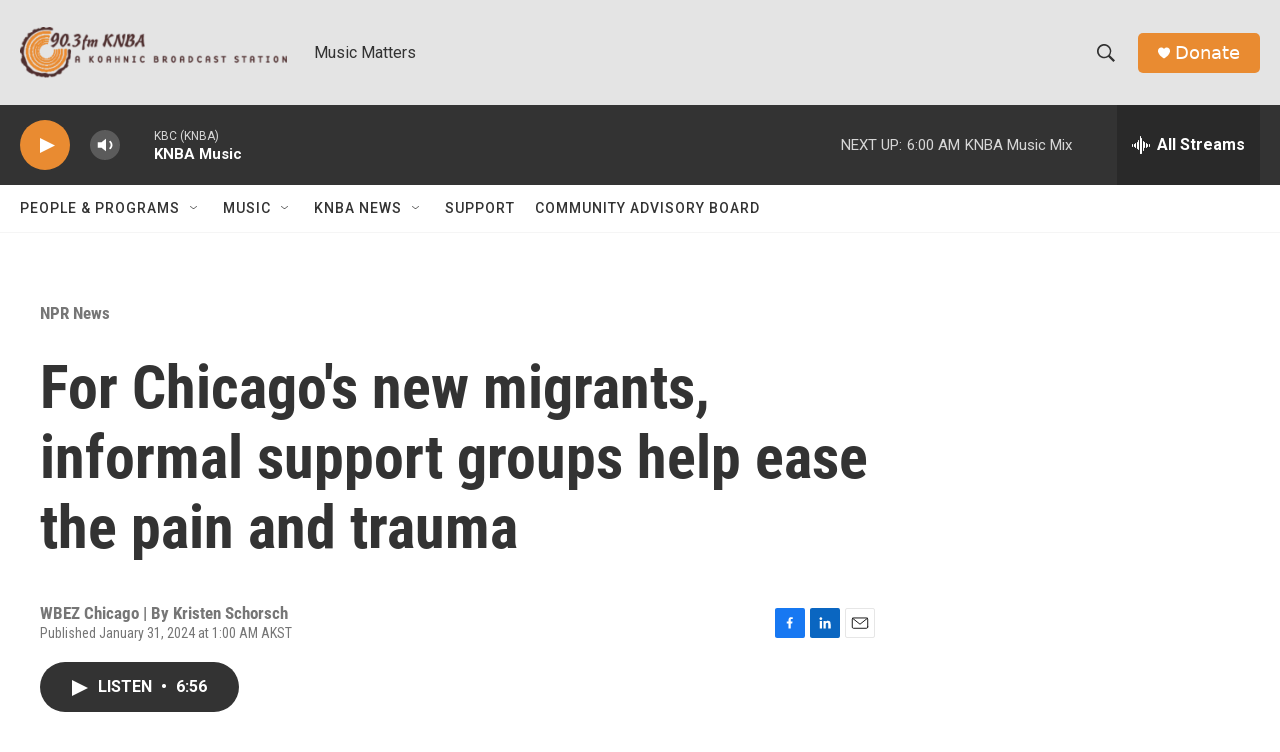

--- FILE ---
content_type: text/html; charset=utf-8
request_url: https://www.google.com/recaptcha/api2/aframe
body_size: 269
content:
<!DOCTYPE HTML><html><head><meta http-equiv="content-type" content="text/html; charset=UTF-8"></head><body><script nonce="NY6ZMdtOPVLMIObMWxHggg">/** Anti-fraud and anti-abuse applications only. See google.com/recaptcha */ try{var clients={'sodar':'https://pagead2.googlesyndication.com/pagead/sodar?'};window.addEventListener("message",function(a){try{if(a.source===window.parent){var b=JSON.parse(a.data);var c=clients[b['id']];if(c){var d=document.createElement('img');d.src=c+b['params']+'&rc='+(localStorage.getItem("rc::a")?sessionStorage.getItem("rc::b"):"");window.document.body.appendChild(d);sessionStorage.setItem("rc::e",parseInt(sessionStorage.getItem("rc::e")||0)+1);localStorage.setItem("rc::h",'1769334143530');}}}catch(b){}});window.parent.postMessage("_grecaptcha_ready", "*");}catch(b){}</script></body></html>